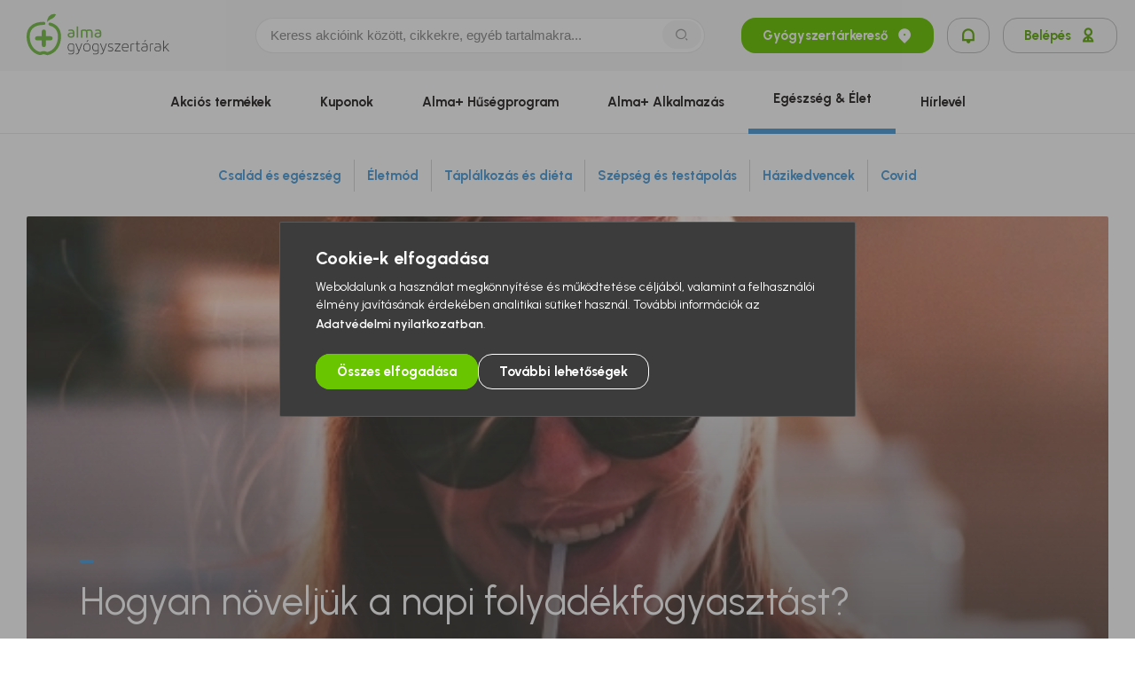

--- FILE ---
content_type: text/html; charset=UTF-8
request_url: https://almapatika.hu/magazin/csalad-es-egeszseg/egeszsegmegorzes/hogyan-noveljuk-a-napi-folyadekfogyasztast
body_size: 24745
content:
<!DOCTYPE html>
<html lang="hu">
<head>
    <link rel="icon" type="image/png" sizes="32x38" href="/favicon.png">
    <meta charset="UTF-8">
    <meta http-equiv="X-UA-Compatible" content="IE=edge">
    <meta name="viewport" content="width=device-width, initial-scale=1.0, maximum-scale=5.0" />
    <meta name="google-site-verification" content="ZXc1J9BYsestRk82Mzudt-MuGGYXE-5wLqOybQIZr1c" />
    <link rel="preconnect" href="https://fonts.googleapis.com">
    <link rel="preconnect" href="https://fonts.gstatic.com" crossorigin>
    <link href="https://fonts.googleapis.com/css2?family=Urbanist:ital,wght@0,100..900;1,100..900&display=swap" rel="stylesheet">


    
    <title>Hogyan növeljük a napi folyadékfogyasztást? - Almapatikák</title>

    <meta name="author" content="author.content">
<meta property="og:site_name" content="Alma Gyógyszertárak">
<meta property="og:title" content="Hogyan növeljük a napi folyadékfogyasztást? - Almapatikák">
<meta name="description" content="A nyári hónapokhoz közeledve egyre nagyobb hangsúly helyeződik a folyadékfogyasztásra. De mégis hogyan növelhetjük a napi bevitelünket? Mit érdemes inni? Cikkünkben ezekre a kérdésekre is keressük a választ.">
<meta property="og:description" content="A nyári hónapokhoz közeledve egyre nagyobb hangsúly helyeződik a folyadékfogyasztásra. De mégis hogyan növelhetjük a napi bevitelünket? Mit érdemes inni? Cikkünkben ezekre a kérdésekre is keressük a választ.">
<meta property="og:type" content="website">
<meta property="og:image" content="https://almapatika.hu/uploads/cover/cGVvcGxlLTI1NjA4NzJfMTI4MA__.jpg">
<meta name="csrf-param" content="_csrf_17bf7b6c5f3919d434c1139bc1913170">
<meta name="csrf-token" content="K0f7-vc5AzFQInSRNyCIrVoTh9SEh3-B1E2e-qFa9IJnf7KguA9rZyVQJN1vS-TnOHHG5vP1ON7lJMGwwjiQ7w==">

<link href="/assets/45834eab/78149447/css/bootstrap-grid.min.css" rel="stylesheet">
<link href="/assets/45834eab/78149447/css/bootstrap-utilities.min.css" rel="stylesheet">
<link href="/assets/45834eab/78149447/css/swiper.min.css" rel="stylesheet">
<link href="/assets/406219fc/78149447/css/jquery-ui.min.css" rel="preload" as="style" onload="this.onload=null;this.rel=&#039;stylesheet&#039;">
<link href="/assets/8c3d0a81/78149447/css/style.css" rel="stylesheet">
<link href="/assets/8c3d0a81/78149447/css/add-to-calendar.css" rel="stylesheet">
    
    <script>
        var baseUrl = 'https://almapatika.hu',
            appAsset = '/assets/8c3d0a81/78149447',
            controller = 'blog',
            action = 'blog-endpage',
            signedIn = false,
            isTouchscreen = false,
            isReferralEnabled = true;
    </script>
</head>

<body class="blog blog-endpage  macintosh desktop">



<header class="header">
    <div class="header__top">
        <a href="/patika-kereso" class="pharmacy-finder-mobile-button d-md-none ">Gyógyszertárkereső<i class="ri-map-pin-2-fill"></i></a>
        <div class="container navbar-container-mobile">
            <div class="row align-items-center justify-content-between">
                <div class="header__logo-container col-lg-2">
                    <a href="/" class="header__logo" title="Alma Gyágyszertárak">
                        <svg xmlns="http://www.w3.org/2000/svg" viewBox="0 0 161 46.38866" width="161" height="48" class="alma-logo">
    <defs>
        <style>.a{fill:#72be44;}.b{fill:#58595b;}</style>
    </defs>
    <path class="a"
          d="M46.33267,23.70551a2.3996,2.3996,0,0,1,1.1444-2.11106,5.62177,5.62177,0,0,1,3.1499-.761,12.42521,12.42521,0,0,1,1.65634.10577,2.22119,2.22119,0,0,0-.62762-1.64873,2.85282,2.85282,0,0,0-1.88517-.50117,7.93113,7.93113,0,0,0-2.52292.45493V17.82094a7.66689,7.66689,0,0,1,2.7583-.49251,4.118,4.118,0,0,1,2.943.98438A3.72929,3.72929,0,0,1,53.98735,21.148v2.6251a2.96779,2.96779,0,0,1-.05911.58729,3.5511,3.5511,0,0,1-.27655.74711,2.53543,2.53543,0,0,1-.596.78826,3.03079,3.03079,0,0,1-1.12814.586,6.25555,6.25555,0,0,1-3.50626-.00739A3.31068,3.31068,0,0,1,47.282,25.8801a2.54523,2.54523,0,0,1-.61305-.80494,2.892,2.892,0,0,1-.27993-.77181,3.18865,3.18865,0,0,1-.05636-.59784m1.669-.01774c0,1.0302.72979,1.54086,2.18958,1.54086h.02618q2.063,0,2.06588-1.47922V22.27674a10.7862,10.7862,0,0,0-1.58287-.114,4.54163,4.54163,0,0,0-.76568.0665,6.831,6.831,0,0,0-.86426.20773,1.68341,1.68341,0,0,0-.76547.4695,1.11544,1.11544,0,0,0-.30336.7813"/>
    <rect class="a" x="56.48471" y="14.00185" width="1.66668" height="12.58674"/>
    <path class="a"
          d="M61.23555,26.58851V18.22113A8.35379,8.35379,0,0,1,65.02109,17.31a4.0538,4.0538,0,0,1,2.43531.688,8.9721,8.9721,0,0,1,3.345-.688,3.81724,3.81724,0,0,1,2.69518.89846,3.27927,3.27927,0,0,1,.96454,2.51638v5.86367H72.79252V20.60916a1.97665,1.97665,0,0,0-.38147-1.26769,1.86159,1.86159,0,0,0-1.5016-.48006,6.43327,6.43327,0,0,0-2.44818.5094,3.75765,3.75765,0,0,1,.21469,1.30252v5.91518H67.00527V20.629a1.81562,1.81562,0,0,0-.42453-1.26874,2.30422,2.30422,0,0,0-1.6823-.46465,7.5084,7.5084,0,0,0-1.99643.27929v7.41361Z"/>
    <path class="a"
          d="M76.59007,23.70551a2.40042,2.40042,0,0,1,1.1423-2.11106,5.63609,5.63609,0,0,1,3.15349-.761,12.37327,12.37327,0,0,1,1.65486.10577,2.23221,2.23221,0,0,0-.62868-1.64873,2.84235,2.84235,0,0,0-1.88327-.50117,7.93643,7.93643,0,0,0-2.52419.45493V17.82094a7.66463,7.66463,0,0,1,2.75789-.49251,4.118,4.118,0,0,1,2.94238.98438A3.71736,3.71736,0,0,1,84.24307,21.148v2.6251a2.90587,2.90587,0,0,1-.05848.58729,3.32518,3.32518,0,0,1-.27549.74711,2.51388,2.51388,0,0,1-.59722.78826,3.02682,3.02682,0,0,1-1.12646.586,6.24372,6.24372,0,0,1-3.50287-.00739,3.30955,3.30955,0,0,1-1.14419-.59426,2.5496,2.5496,0,0,1-.61136-.80494,2.93348,2.93348,0,0,1-.28225-.77181,3.49506,3.49506,0,0,1-.05468-.59784m1.6669-.01774c0,1.0302.73211,1.54086,2.1919,1.54086h.02724q2.06586,0,2.06461-1.47922V22.27674a10.8413,10.8413,0,0,0-1.58583-.114,4.54119,4.54119,0,0,0-.76272.0665,6.96513,6.96513,0,0,0-.86512.20773,1.69425,1.69425,0,0,0-.76567.4695,1.12487,1.12487,0,0,0-.30441.7813"/>
    <path class="a"
          d="M27.42735,5.84811c2.913-1.331,5.099-2.99938,5.54722-5.5812a7.802,7.802,0,0,0-8.053,2.67724,12.02191,12.02191,0,0,0-1.93521,6.02727,13.07468,13.07468,0,0,1,4.441-3.12331"/>
    <path class="a"
          d="M19.41915,17.46677a2.32887,2.32887,0,0,0-2.33314,2.331V25.067H11.81555a2.331,2.331,0,1,0,0,4.66205H17.086V35.001a2.33177,2.33177,0,0,0,4.66353,0V29.729h5.26793a2.331,2.331,0,1,0,0-4.66205H21.74954V19.7978a2.32735,2.32735,0,0,0-2.33039-2.331"/>
    <path class="a"
          d="M26.89505,9.66328a1.7497,1.7497,0,0,0-.9086,3.37938c6.2065,1.67343,9.3488,5.8284,9.3488,12.35916,0,8.93441-4.80666,15.94923-11.97875,17.48186a5.98519,5.98519,0,0,1-.80178-.292,8.21214,8.21214,0,0,0-3.10241-.78827,8.91119,8.91119,0,0,0-3.39246.71522,5.36446,5.36446,0,0,1-.91662.29069c-6.965-1.66646-11.64141-8.657-11.64141-17.40754,0-10.86538,8.65363-13.14469,15.91566-13.14469a1.7488,1.7488,0,0,0,0-3.49759C7.07858,8.75954,0,14.82481,0,25.40182c0,10.41637,5.77205,18.781,14.36383,20.81669a4.878,4.878,0,0,0,2.93014-.4277,5.4808,5.4808,0,0,1,2.09163-.48934,4.98375,4.98375,0,0,1,1.82015.51446,5.67283,5.67283,0,0,0,2.17017.57273,3.15233,3.15233,0,0,0,.62191-.06418C32.8725,44.476,38.83559,36.069,38.83559,25.40182c0-8.0733-4.23963-13.66359-11.94054-15.73854"/>
    <path class="svg-path b"
          d="M50.155,33.101a4.43617,4.43617,0,0,1,1.88348.327,2.89857,2.89857,0,0,1,1.03737.77138,2.12352,2.12352,0,0,1,.44586.88981,3.68125,3.68125,0,0,1,.0912.68081v6.77184a4.045,4.045,0,0,1-.14588,1.06207,2.17825,2.17825,0,0,1-.56429.962,3.09455,3.09455,0,0,1-1.16551.69918,5.79291,5.79291,0,0,1-1.94808.27212,10.27168,10.27168,0,0,1-1.35635-.08149,8.66285,8.66285,0,0,1-1.0834-.209v-.85308q.43574.10862,1.02577.19949a8.55684,8.55684,0,0,0,1.29808.09078,5.59611,5.59611,0,0,0,1.5795-.182,2.28936,2.28936,0,0,0,.91683-.4828,1.49522,1.49522,0,0,0,.42643-.68272,2.775,2.775,0,0,0,.10914-.76483V41.46074a6.83239,6.83239,0,0,1-2.45093.4638,5.88476,5.88476,0,0,1-1.36184-.16361,3.073,3.073,0,0,1-1.26157-.63543,3.413,3.413,0,0,1-.935-1.316,5.64673,5.64673,0,0,1-.36332-2.206,5.9399,5.9399,0,0,1,.39139-2.35995,3.55385,3.55385,0,0,1,.97383-1.36184,3.07156,3.07156,0,0,1,1.24679-.62635A5.39172,5.39172,0,0,1,50.155,33.101m2.55015,2.64178a1.70635,1.70635,0,0,0-.1273-.64113,1.45255,1.45255,0,0,0-.42643-.56893,2.3706,2.3706,0,0,0-.78974-.41566,3.9063,3.9063,0,0,0-1.21639-.16256,4.30276,4.30276,0,0,0-.96244.11717,2.17436,2.17436,0,0,0-.94384.49694,2.75362,2.75362,0,0,0-.71713,1.10155,5.44461,5.44461,0,0,0-.28141,1.93309,5.04547,5.04547,0,0,0,.27233,1.82437,2.59174,2.59174,0,0,0,.699,1.04772,2.19859,2.19859,0,0,0,.962.47837,5.02858,5.02858,0,0,0,1.08044.11737,6.05656,6.05656,0,0,0,2.45093-.524Zm6.28144,5.14692q-.72609-1.924-1.4524-3.81257-.7261-1.88823-1.43426-3.81277h-.98015l3.43109,8.79148q-.19981.398-.381.86089a5.09492,5.09492,0,0,1-.42686.85181,2.445,2.445,0,0,1-.59.65274,1.36665,1.36665,0,0,1-.85329.26262,2.17276,2.17276,0,0,1-.381-.04011,1.64433,1.64433,0,0,1-.36332-.10513V45.374a3.413,3.413,0,0,0,.36332.10893,1.93811,1.93811,0,0,0,.47182.05446,2.57207,2.57207,0,0,0,.69918-.09985,2.11207,2.11207,0,0,0,.70784-.37239,3.2937,3.2937,0,0,0,.681-.74415,5.55172,5.55172,0,0,0,.59912-1.19823l3.68548-9.85841h-.96243Zm9.03217-7.7887a5.76108,5.76108,0,0,1,1.44629.19063,3.33059,3.33059,0,0,1,1.32827.69011,3.67241,3.67241,0,0,1,.97362,1.38865,5.84549,5.84549,0,0,1,.3821,2.28754,5.8419,5.8419,0,0,1-.3821,2.28754,3.7561,3.7561,0,0,1-.97362,1.39815,3.17478,3.17478,0,0,1-1.32827.68989,5.859,5.859,0,0,1-2.89278,0,3.17927,3.17927,0,0,1-1.32849-.68989,3.76045,3.76045,0,0,1-.9732-1.39815,5.8419,5.8419,0,0,1-.3821-2.28754,5.84549,5.84549,0,0,1,.3821-2.28754,3.67657,3.67657,0,0,1,.9732-1.38865,3.33552,3.33552,0,0,1,1.32849-.69011,5.76249,5.76249,0,0,1,1.44649-.19063m0,8.26077a4.3529,4.3529,0,0,0,1.32173-.18957,2.38033,2.38033,0,0,0,1.01373-.623,2.97046,2.97046,0,0,0,.65147-1.14757,6.56375,6.56375,0,0,0,0-3.487,2.9679,2.9679,0,0,0-.65147-1.14736,2.37829,2.37829,0,0,0-1.01373-.623,4.346,4.346,0,0,0-1.32173-.18979,4.258,4.258,0,0,0-1.31265.18979,2.45283,2.45283,0,0,0-1.01373.623,2.90673,2.90673,0,0,0-.66076,1.14736,6.575,6.575,0,0,0,0,3.487,2.9092,2.9092,0,0,0,.66076,1.14757,2.455,2.455,0,0,0,1.01373.623,4.26479,4.26479,0,0,0,1.31265.18957m1.83768-12.1278-1.74669,2.48746h-.69159l1.41926-2.48746Zm7.98491,3.867a4.43787,4.43787,0,0,1,1.88369.327,2.90039,2.90039,0,0,1,1.03738.77138,2.12859,2.12859,0,0,1,.44585.88981,3.69456,3.69456,0,0,1,.091.68081v6.77184a4.03625,4.03625,0,0,1-.14588,1.06207,2.17832,2.17832,0,0,1-.56428.962,3.093,3.093,0,0,1-1.16552.69918,5.79206,5.79206,0,0,1-1.94808.27212,10.27179,10.27179,0,0,1-1.35635-.08149,8.66285,8.66285,0,0,1-1.0834-.209v-.85308q.43574.10862,1.02577.19949a8.55684,8.55684,0,0,0,1.29808.09078,5.59408,5.59408,0,0,0,1.5795-.182,2.28936,2.28936,0,0,0,.91683-.4828,1.49576,1.49576,0,0,0,.42664-.68272,2.78263,2.78263,0,0,0,.10894-.76483V41.46074a6.83248,6.83248,0,0,1-2.45094.4638,5.88476,5.88476,0,0,1-1.36184-.16361,3.073,3.073,0,0,1-1.26157-.63543,3.413,3.413,0,0,1-.935-1.316,5.64673,5.64673,0,0,1-.36332-2.206,5.9399,5.9399,0,0,1,.39139-2.35995,3.55385,3.55385,0,0,1,.97383-1.36184,3.07156,3.07156,0,0,1,1.24679-.62635,5.39172,5.39172,0,0,1,1.21048-.15432m2.55016,2.64178a1.70627,1.70627,0,0,0-.12709-.64113,1.45531,1.45531,0,0,0-.42665-.56893A2.36852,2.36852,0,0,0,79.048,34.117a3.90534,3.90534,0,0,0-1.21639-.16256,4.30261,4.30261,0,0,0-.96243.11717,2.17439,2.17439,0,0,0-.94385.49694,2.75362,2.75362,0,0,0-.71713,1.10155,5.44464,5.44464,0,0,0-.2814,1.93309,5.04549,5.04549,0,0,0,.27232,1.82437,2.59166,2.59166,0,0,0,.699,1.04772,2.19851,2.19851,0,0,0,.962.47837,5.02865,5.02865,0,0,0,1.08044.11737,6.05664,6.05664,0,0,0,2.45094-.524Zm6.28165,5.14692q-.72673-1.924-1.45241-3.81257-.72642-1.88823-1.43425-3.81277h-.98037l3.43109,8.79148q-.20011.398-.381.86089a5.09492,5.09492,0,0,1-.42686.85181,2.44485,2.44485,0,0,1-.59.65274,1.36665,1.36665,0,0,1-.85329.26262,2.173,2.173,0,0,1-.381-.04011,1.6387,1.6387,0,0,1-.3631-.10513V45.374a3.39238,3.39238,0,0,0,.3631.10893,1.93991,1.93991,0,0,0,.472.05446,2.57162,2.57162,0,0,0,.699-.09985,2.11283,2.11283,0,0,0,.70805-.37239,3.29806,3.29806,0,0,0,.68082-.74415,5.56133,5.56133,0,0,0,.59911-1.19823l3.68527-9.85841h-.962Zm6.10019-5.35225a1.45768,1.45768,0,0,1,.17226-.73675,1.40037,1.40037,0,0,1,.47224-.49146,2.04308,2.04308,0,0,1,.69876-.273,4.15663,4.15663,0,0,1,.83492-.08169,4.38523,4.38523,0,0,1,1.28944.17817,6.77607,6.77607,0,0,1,.9981.38464v-.88982a8.54929,8.54929,0,0,0-1.07072-.36331,4.96834,4.96834,0,0,0-1.30738-.16318,4.01164,4.01164,0,0,0-1.37071.20857,2.75339,2.75339,0,0,0-.935.54465,1.98687,1.98687,0,0,0-.52649.78109,2.63611,2.63611,0,0,0-.1634.91641,1.77939,1.77939,0,0,0,.37239,1.20773,2.70182,2.70182,0,0,0,.9257.68082,6.47007,6.47007,0,0,0,1.198.40807,10.09193,10.09193,0,0,1,1.19823.36331,2.71669,2.71669,0,0,1,.92612.5628,1.32535,1.32535,0,0,1,.37239,1.00761,1.25754,1.25754,0,0,1-.65357,1.16193,3.28407,3.28407,0,0,1-1.67027.38146,5.34029,5.34029,0,0,1-1.44354-.19083,6.74891,6.74891,0,0,1-1.27994-.49948v.94427a7.31916,7.31916,0,0,0,1.20732.445,5.7783,5.7783,0,0,0,1.55247.19042,3.60963,3.60963,0,0,0,2.39625-.6825,2.45269,2.45269,0,0,0,.42686-3.11085,2.71376,2.71376,0,0,0-.92612-.79165,5.44519,5.44519,0,0,0-1.19824-.45514q-.6444-.1634-1.19823-.34558a3.02135,3.02135,0,0,1-.9259-.47288.97971.97971,0,0,1-.372-.81888m13.14418,5.73327h-5.39185l5.31922-7.22551v-.78088h-6.2635v.81719h5.156q-1.34391,1.8154-2.65972,3.59471-1.31634,1.7793-2.64136,3.59449v.799h6.48116Zm5.3824-8.15152a3.73766,3.73766,0,0,1,1.585.29977,3.23941,3.23941,0,0,1,1.05954.7623,3.65735,3.65735,0,0,1,.65232,1.0169,5.8916,5.8916,0,0,1,.34388,1.06207,5.64127,5.64127,0,0,1,.12709.90754c.01183.26621.01795.44818.01795.54465q0,.30906-.00908.38126c-.00613.04877-.00887.079-.00887.09077H108.2957a2.13473,2.13473,0,0,0,.16382.78511,2.49538,2.49538,0,0,0,1.03653,1.83514,3.86264,3.86264,0,0,0,2.12836.53895,7.58428,7.58428,0,0,0,1.573-.15918,4.34193,4.34193,0,0,0,1.30082-.47667v.92612a5.4772,5.4772,0,0,1-1.39688.42685,8.96763,8.96763,0,0,1-1.54127.13595,5.98,5.98,0,0,1-1.48766-.19041,3.44408,3.44408,0,0,1-1.342-.68082,3.51843,3.51843,0,0,1-.97067-1.33461,5.3712,5.3712,0,0,1-.37175-2.15158q0-.34422.04517-.83493a5.88745,5.88745,0,0,1,.19021-1.01668,5.0215,5.0215,0,0,1,.4163-1.03484,3.54655,3.54655,0,0,1,.70636-.91662,3.39325,3.39325,0,0,1,1.06017-.66266,3.9555,3.9555,0,0,1,1.49378-.25438m-.054.8535a2.59735,2.59735,0,0,0-2.15814.89846,4.24544,4.24544,0,0,0-.79207,2.51469h5.88224c0-.10935-.02111-.3479-.064-.71733a3.6973,3.6973,0,0,0-.346-1.15285,3.02881,3.02881,0,0,0-.874-1.07136,2.5798,2.5798,0,0,0-1.64808-.47161m8.38773.21811a10.75424,10.75424,0,0,1,1.87883-.21807v-.8535a9.6221,9.6221,0,0,0-1.42539.09965q-.66213.10038-1.20709.23643a9.51315,9.51315,0,0,0-.94217.28119q-.39771.14535-.58265.21808v8.1151h.90754V34.5182q.52629-.14535,1.37093-.32743m7.01678,7.15287a2.54322,2.54322,0,0,1-.581-.06354,1.21029,1.21029,0,0,1-.4811-.22631,1.077,1.077,0,0,1-.327-.44374,1.91541,1.91541,0,0,1-.118-.73338V34.06346h2.54192v-.799h-2.54192V30.77718h-.90755v2.48724h-1.41609v.799h1.41609v5.86387a2.601,2.601,0,0,0,.26326,1.27994,1.78222,1.78222,0,0,0,.63522.681,1.94558,1.94558,0,0,0,.76251.263,5.79523,5.79523,0,0,0,.64471.04539,4.19,4.19,0,0,0,.62636-.04539,4.53846,4.53846,0,0,0,.55372-.1178V41.18a2.936,2.936,0,0,1-.49926.12287,3.73935,3.73935,0,0,1-.57188.04074m6.08212-8.22452a3.27067,3.27067,0,0,1,3.75788,3.68569v2.68674a2.31582,2.31582,0,0,1-.40047,1.43446,2.82591,2.82591,0,0,1-.96432.81677,3.59291,3.59291,0,0,1-1.17438.37239,7.99433,7.99433,0,0,1-1.0283.08148,7.62918,7.62918,0,0,1-1.0646-.091,3.96208,3.96208,0,0,1-1.21048-.38231,2.78369,2.78369,0,0,1-.992-.8383,2.34084,2.34084,0,0,1-.40912-1.43848,2.43987,2.43987,0,0,1,.254-1.16572,2.52966,2.52966,0,0,1,.65358-.79228,3.21406,3.21406,0,0,1,.88982-.50095,6.04454,6.04454,0,0,1,.96179-.27338,6.118,6.118,0,0,1,.86257-.10936q.39045-.018.59-.01815a10.22924,10.22924,0,0,1,1.38865.07262q.49906.07283.71756.10914a2.793,2.793,0,0,0-.69687-2.07474,3.03778,3.03778,0,0,0-2.19845-.68483,6.76631,6.76631,0,0,0-1.52882.15432q-.66056.15453-.96813.24488V33.5369a9.22748,9.22748,0,0,1,1.14377-.29069,7.43061,7.43061,0,0,1,1.41631-.12709m2.85034,4.4843q-.18144-.03578-.7509-.09964a13.81158,13.81158,0,0,0-1.47479-.06354,8.57447,8.57447,0,0,0-.96813.06354,3.63588,3.63588,0,0,0-1.0494.28119,2.32883,2.32883,0,0,0-.84146.61728,1.55723,1.55723,0,0,0-.3439,1.053,1.61356,1.61356,0,0,0,.28035.98058,1.92446,1.92446,0,0,0,.69686.58983,2.95978,2.95978,0,0,0,.89551.28162,6.01409,6.01409,0,0,0,.8955.07262,5.7327,5.7327,0,0,0,.86871-.07262,2.90708,2.90708,0,0,0,.86891-.27254,1.769,1.769,0,0,0,.66012-.57188,1.65,1.65,0,0,0,.26262-.9713Zm-.80325-8.36949-1.74733,2.50561h-.69158l1.41969-2.50561Zm6.38594,4.95684a10.75447,10.75447,0,0,1,1.87883-.21807v-.8535a9.61625,9.61625,0,0,0-1.425.09965q-.66277.10038-1.20711.23643a9.52444,9.52444,0,0,0-.94257.28119q-.39711.14535-.58266.21808v8.1151h.908V34.5182q.52629-.14535,1.3705-.32743m6.5088-1.07154a3.27043,3.27043,0,0,1,3.75788,3.68569v2.68652a2.31548,2.31548,0,0,1-.40046,1.43447,2.82416,2.82416,0,0,1-.96433.81676,3.59086,3.59086,0,0,1-1.17438.37239,7.95452,7.95452,0,0,1-1.0283.0817,7.63361,7.63361,0,0,1-1.0646-.0912,3.96136,3.96136,0,0,1-1.21048-.3821,2.78742,2.78742,0,0,1-.992-.8383,2.34144,2.34144,0,0,1-.40912-1.43868,2.44143,2.44143,0,0,1,.254-1.16551,2.53276,2.53276,0,0,1,.65358-.7925,3.21432,3.21432,0,0,1,.88982-.50095,6.19553,6.19553,0,0,1,1.82457-.38252q.39013-.018.58983-.01816a10.27611,10.27611,0,0,1,1.38887.07241q.499.07315.71733.10936a2.79187,2.79187,0,0,0-.69685-2.07475,3.03788,3.03788,0,0,0-2.19846-.68483,6.7798,6.7798,0,0,0-1.52882.15411q-.66055.15453-.96813.24488v-.87123a9.31465,9.31465,0,0,1,1.14376-.29069,7.4508,7.4508,0,0,1,1.41632-.12687m2.85035,4.4843q-.18114-.03579-.75091-.09986a13.814,13.814,0,0,0-1.47479-.06333,8.57224,8.57224,0,0,0-.96812.06333,3.65146,3.65146,0,0,0-1.04941.2812,2.33139,2.33139,0,0,0-.84147.61727,1.55762,1.55762,0,0,0-.34389,1.053,1.61455,1.61455,0,0,0,.28035.98059,1.92682,1.92682,0,0,0,.69685.59,2.97545,2.97545,0,0,0,.89551.28161,6.04128,6.04128,0,0,0,.89551.07262,5.76345,5.76345,0,0,0,.86892-.07262,2.914,2.914,0,0,0,.8687-.27253,1.76765,1.76765,0,0,0,.66013-.57189,1.65073,1.65073,0,0,0,.26262-.97151Zm6.22719-.34512,3.7579-3.99412h-1.2164l-4.39353,4.70238V29.8693h-.90753V42.06971h.90753V39.23752l1.25291-1.34326,3.649,4.17545H161Z"/>
</svg>
                    </a>
                </div>

                <div class="searchbar-wrapper col-11 col-lg-5 mr-0 mr-md-5 mr-xl-0 pr-4 pr-md-5 pr-xl-0">
                    <div class="searchbar">
                        <form autocomplete="off" action="/kereses">
                            <div class="searchbar__inner search-input-wrapper d-flex align-items-center">
                                <input value="" name="q" id="mainSearch" class="searchbar__input" type="text" placeholder="Keress akcióink között, cikkekre, egyéb tartalmakra...">
                                <button class="searchbar__button d-lg-block d-none" type="submit" title="Keresés">
                                    <i class="ri ri-search-2-line"></i>
                                </button>
                                <button class="searchbar__button d-lg-none d-block" type="button" title="Keresés">
                                    <i class="ri ri-search-2-line"></i>
                                </button>
                            </div>
                        </form>
                    </div>
                    <button data-action="open-login-modal" class="button d-lg-none d-flex button-secondary w-auto px-4" title="Értesítések">
                        <i class="m-0 ri-notification-line"></i>
                                            </button>
                </div>
                <div class="header__button-container col-1 col-lg-3 offset-lg-1 offset-xl-0 col-xl-4 pr-xl-0">
                    <a title="Gyógyszertárkereső" href="/patika-kereso" class="button d-none d-md-flex button-primary search_button mr-4">
                        Gyógyszertárkereső
                        <i class="ri-map-pin-2-fill"></i>
                    </a>
                    <button title="Értesítések" data-action="open-login-modal" class="button d-md-flex button-secondary mr-4 px-4">
                        <i class="m-0 ri-notification-line"></i>
                                            </button>
                                            <button data-action="open-login-modal" class="button d-md-flex button-secondary" title="Belépés">
                            Belépés
                            <i class="ri-user-2-line"></i>
                        </button>
                                        <button class="dark-mode-button d-none">
                        <img loading="lazy" class="dark-mode-button__element dark-mode-button__element--moon" src="/assets/8c3d0a81/78149447/images/moon_dark-mode_btn.svg" alt="dark-mood-button">
                        <img loading="lazy" class="dark-mode-button__element dark-mode-button__element--sun" src="/assets/8c3d0a81/78149447/images/sun_dark-mode_btn.svg" alt="dark-mood-button">
                    </button>
                </div>
                <div class="d-lg-none position-relative">
                    <button id="dropdown_ham-button_navbar" title="Hamburger menü">
                        <span class="bar1"></span>
                        <span class="bar2"></span>
                        <span class="bar3"></span>
                    </button>
                </div>
            </div>
        </div>
    </div>
    <nav class="header__navigation" id="navigation">
        <div class="container subheader-container">
                        <nav class="main-nav">
                <ul>
                    <li>
                        <a href="/patika-kereso" class="button button-primary d-lg-none search-button--mobile mt-0 mb-0">
                            Gyógyszertárkereső
                            <i class="ri-map-pin-2-fill"></i>
                        </a>
                    </li>
                    <li class="d-lg-none pt-0">
                                                    <button data-action="open-login-modal" class="button d-md-flex button-secondary">
                                Belépés
                                <i class="ri-user-2-line"></i>
                            </button>
                                            </li>
                    <li class="list-inline-item lvl-1">
                        <a class="main-nav__link main-nav__link--orange" href="/akcios-termekek">Akciós
                            termékek</a>
                    </li>
                    <li class="list-inline-item lvl-1">
                        <a class="main-nav__link main-nav__link--green" href="/kuponok">Kuponok</a>
                    </li>
                                        <li class="list-inline-item lvl-1">
                        <a class="main-nav__link main-nav__link--green" href="/huseg">Alma+
                            Hűségprogram</a>
                    </li>
                    <li class="list-inline-item lvl-1">
                        <a class="main-nav__link main-nav__link--green" href="/app">Alma+ Alkalmazás</a>
                    </li>
                                        <li class="list-inline-item lvl-1">
                        <a class="main-nav__link main-nav__link--blue active" href="/magazin">Egészség &
                            Élet</a>
                    </li>
                    <!-- <li class="list-inline-item lvl-1">
                        <a class="main-nav__link main-nav__link--purple" href="/betegseglexikon">Betegséglexikon</a>
                    </li> -->
                    <li class="list-inline-item lvl-1 d-none">
                        <a class="main-nav__link main-nav__link--green" href="/egeszseg-coach">Egészségprogramok</a>
                    </li>
                                            <li class="list-inline-item lvl-1">
                            <a class="main-nav__link main-nav__link--green" href="/hirlevel">Hírlevél</a>
                        </li>
                                                        </ul>
                <p class="nav-mobile-disclaimer">Alma Gyógyszertárak 2026 <br> © Minden Jog Fenntartva. Design by MelkwegDigital</p>
            </nav>
        </div>
    </nav>
</header>
<div class="base-modal-wrapper log-in-alert-modal-wrapper">
    <div class="base-modal">
        <span class="base-modal__title">Lorem ipsum dolor sit amet.</span>
        <span class="base-modal__subtitle">Lorem ipsum dolor sit amet, consectetur adipisicing elit. Asperiores harum iure, iusto quam rem vel?</span>
        <button class="base-modal__close-btn login-modal__close-btn" data-action="close-modal">
            <i class="ri-close-line"></i>
        </button>
    </div>
    <div class="base-modal-overlay" data-action="close-modal"></div>
</div>

<div class="base-modal-wrapper app-qr-code-modal-wrapper">
    <div class="base-modal">
        <span class="base-modal__title">Alma+ alkalmazás</span>
        <span class="base-modal__subtitle">Töltsd le te is és próbáld ki<br>azonnali kedvezményeinket!</span>
        <div class="base-modal__image-wrapper mb-4 mt-4 mt-lg-5">
            <img src="/assets/8c3d0a81/78149447/images/loyalty-page/loyalty-app-qr-code--rounded-corners.png" alt="App qr code">
        </div>
        <div class="base-modal__application-badges">
            <a href="https://play.google.com/store/apps/details?id=hu.almapatika.alma_patikak" target="_blank" data-action-track="google-play">
                <img class="loyalty-hero__application-badge"
                     src="/assets/8c3d0a81/78149447/images/badges/googla-play.png" alt="Google play">
            </a>
            <a target="_blank" href="https://apps.apple.com/us/app/alma/id6449091902">
                <img class="loyalty-hero__application-badge"
                     src="/assets/8c3d0a81/78149447/images/badges/app-store.png" alt="App store" data-action-track="app-store">
            </a>
        </div>
        <button class="base-modal__close-btn login-modal__close-btn" data-action="close-modal">
            <i class="ri-close-line"></i>
        </button>
    </div>
    <div class="base-modal-overlay" data-action="close-modal"></div>
</div>

<main>
    
<section class="blog-endpage-section">
    <div class="container">
        <ul class="breadcrumb d-md-none">
            <li><a class="breadcrumb-item" href="/">Főoldal</a></li>
            <li><a class="breadcrumb-item" href="/magazin">Egészség & Élet</a></li>
        </ul>
        <div class="row">
            <div class="col-lg-10 offset-lg-1">
                <div class="blog-categories-nav">
                                                <a class="blog-categories-nav__item"
                               href="/magazin/csalad-es-egeszseg">Család és egészség</a>
                                                    <a class="blog-categories-nav__item"
                               href="/magazin/eletmod">Életmód</a>
                                                    <a class="blog-categories-nav__item"
                               href="/magazin/taplalkozas-es-dieta">Táplálkozás és diéta</a>
                                                    <a class="blog-categories-nav__item"
                               href="/magazin/szepseg-es-testapolas">Szépség és testápolás</a>
                                                    <a class="blog-categories-nav__item"
                               href="/magazin/hazikedvencek">Házikedvencek</a>
                                                    <a class="blog-categories-nav__item"
                               href="/magazin/covid">Covid</a>
                                        </div>
            </div>
            <div
                class="col-12">
                <div
                    class="blog-endpage-head">
                                        
<a href="" class="blog-article-card">
    <img loading="lazy" class="article-bg-img " src="/uploads/cover/cGVvcGxlLTI1NjA4NzJfMTI4MA___w550_h453_ojpg.webp" alt=" Hogyan növeljük a napi folyadékfogyasztást?">
    <div class="blog-article-top-items">
        <div class="blog-article-dark-overlay"></div>
        <div class="blog-article-text-wrapper">
            <div class="article-card-text ">
                <div class="article-card-headline">
                    <div class="article-title-wrapper">
                        <div class="article-label">
                                                    </div>
                        <h3 class="article-title">
                            Hogyan növeljük a napi folyadékfogyasztást?                        </h3>
                    </div>
                </div>
                <p class="article-details">
                     5 perc olvasás - 2018. június 19.                </p>
                                    <div class="hashtag-list-wrapper">
                        <ul class="hashtag-list">
                            <object class="hashtag-list-object" data="" type="">
                                                                    <a href="/magazin/csalad-es-egeszseg/tema/folyadekhiany">
                                        <li class="hashtag-list-item">
                                            <button># folyadékhiány </button>
                                        </li>
                                    </a>
                                                                    <a href="/magazin/csalad-es-egeszseg/tema/folyadekpotlas">
                                        <li class="hashtag-list-item">
                                            <button># folyadékpótlás </button>
                                        </li>
                                    </a>
                                                                    <a href="/magazin/csalad-es-egeszseg/tema/hidratacio">
                                        <li class="hashtag-list-item">
                                            <button># hidratáció </button>
                                        </li>
                                    </a>
                                                                    <a href="/magazin/csalad-es-egeszseg/tema/hidratalas">
                                        <li class="hashtag-list-item">
                                            <button># hidratálás </button>
                                        </li>
                                    </a>
                                                                    <a href="/magazin/csalad-es-egeszseg/tema/ivas">
                                        <li class="hashtag-list-item">
                                            <button># ivás </button>
                                        </li>
                                    </a>
                                                                    <a href="/magazin/csalad-es-egeszseg/tema/csapviz">
                                        <li class="hashtag-list-item">
                                            <button># csapvíz </button>
                                        </li>
                                    </a>
                                                            </object>
                        </ul>
                    </div>
                            </div>
        </div>
    </div>
    </a>

                </div>
            </div>
            <div class="col-lg-8">
                <div class="article-highlighted-text-wrapper article-highlighted-text">
                    <p>A nyári hónapokhoz közeledve egyre nagyobb hangsúly helyeződik a folyadékfogyasztásra. De mégis hogyan növelhetjük a napi bevitelünket? Mit érdemes inni? Cikkünkben ezekre a kérdésekre is keressük a választ.</p>                </div>
                                <div class="text-wrapper text-wrapper--blue">
                    <p>A nyári hónapokhoz közeledve egyre nagyobb hangsúly helyeződik a folyadékfogyasztásra. A külső hőmérséklet emelkedésével egyidejűleg többet kívánunk inni, ám nem csak ekkor érdemes többször az ásványvizes palack után nyúlni. A felnőtt emberi szervezet víztartalma körülbelül a testsúly hatvan százaléka. Egyes szerveink víztartalma eltérő lehet, így például a csontok 50 százalékát teszi ki a víz, a zsírszövet 20 százalékát, és a legmagasabb az agy víztartalma, annak ugyanis 90 százaléka folyadék. Az évek múlásával egyre csökken a szervezet víztartalma, így az idősek teste már csak átlagosan 50 százalék vizet tartalmaz. Korosztálytól függetlenül nagyon fontos azonban, hogy biztosítsuk a szervezet számára a megfelelő mennyiségű folyadékot.</p>
<h4><strong>20 testsúlykilogrammonként 1 liter</strong></h4>
<p>Számos tanács két és fél liter folyadékot javasol, pedig érdemes inkább a <strong>testsúly függvényében</strong> meghatározni a vízszükségletet. Ami egy 60 kilós ember számára elegendőnek bizonyul, az korántsem biztos, hogy egy 80 kilós igényeit is kielégíti. A külső hőmérséklet vagy a fizikai aktivitás tovább növelik a vízigényt, ezért magától értetődik, hogy nyáron, vagy edzés során sokkal több vizet vesztünk, mint egyébként. Ha <strong>húsz testsúlykilogrammonként</strong> egy liter folyadékot fogyasztunk, azzal már sokat tehetünk a jobb közérzet és az energikusság érdekében. <img src="/images/Hogyan_noveld_a_napi_folyadekfogyasztas_mennyiseget_16_9.png" alt="Hogyan noveld a napi folyadekfogyasztas mennyiseget 16 9" width="450" height="auto" longdesc="folyadék, folyadékfogyasztás" /></p>
<h4><strong>A folyadékhiány megbetegít</strong></h4>
<p>Elég csak egy átmulatott éjszaka másnapjára gondolni, és máris tudhatjuk, hogy milyen kínzó lehet a szervezet számára a kiszáradt állapot. Ha alaposan felöntöttünk a garatra, akkor bizony komoly dehidratált állapotba kerülhet a szervezet. <strong>A kiszáradt torok, a fejfájás és a szédülés</strong> ennek biztos jelei. Nem véletlen tehát, hogy a szakemberek óva intenek az alkoholfogyasztástól, ugyanis rosszullétet, és akár a szív-és érrendszer működésének összeomlását is okozhatja. Ugyan néha egy-egy pohár vörösbor vagy egy üveg sör nem árthat meg, de ennél több esetén számolnunk kell annak hátulütőivel. A tartós dehidratált állapot hónapok, évek alatt hajlamossá tehet a kövesedésre, így akik nem isznak elegendő vizet, azoknál gyakrabban előfordulhat például a vesekő. Az általános erőnlétre is hatással van a kevés vízfogyasztás. Az energiahiány és a fejfájás is gyakran visszavezethetőek a kiszáradásra, így néha a fájdalomcsillapító helyett két pohár víz is elegendőnek bizonyulhat. Nem elég akkor a pohár után nyúlni, ha már érezzük a kellemetlen tüneteket. Megelőzés és a jó közérzet apropóján fontos, hogy odafigyeljünk arra, mennyit iszunk egy nap.</p>
<h4><strong>Nem mindegy, mi kerül a pohárba!</strong></h4>
<p>Nem lehet elégszer hangsúlyozni, hogy a <strong>tiszta víz</strong> a legjobb választás a folyadékbevitelre. Sokan hangsúlyozzák, hogy a csapvíz alkalmatlan a fogyasztásra. Bár ez nem igaz, azoknak is van megoldás, akik tisztítani szeretnék, amely egyúttal megfizethető is. A <strong>vízszűrő kancsók</strong> néhány ezer forintért elérhetőek, de ha többet is rá tudunk szánni, akkor érdemes a csapra szerelhető készülékek valamelyike mellett letenni a voksot.</p>
<p>Természetesen a vízen túl egy sor lehetőség adódik, így a gyógyteákkal biztosan nem lőhetünk mellé. Az ásványi anyagokban és vitaminokban gazdag gyümölcsökből, zöldségekből, kitűnő<strong> turmixokat</strong> készíthetünk, melyek akár egy-egy étkezést is kiválthatnak. A koffeintartalmú italokkal, a kávéval és a manapság nagy népszerűségnek örvendő energiaitalokkal azonban érdemes nagyon óvatosnak lenni. Sajnos nem csak kiszáríthatják a szervezetet, de a túl sok koffeinfogyasztás hosszabb távon szív-és érrendszeri problémákat is okozhat.</p>
<h4><strong>Szálas teáktól a zöldturmixokig</strong></h4>
<p>A teázás nem pusztán egy szertartás, hanem a testet-lelket melengető élmény szerepe a folyadékbevitel apropóján sem elhanyagolható. A szálas teák fogyasztásával egészségünk védelme érdekében is tehetünk, de remek szárított gyümölcsteák közül is válogathatunk manapság. Fontos tudni azonban, hogy a teák nagymennyiségben szintén száríthatnak, ezért napi fél-egy liternél ne igyunk többet belőlük.</p>
<p>Ha van a hűtőben friss zöldség, gyümölcs, akkor már remek tápláló italt készíthetünk, így nincs szükség az üzletek polcain sorakozó, cukrozott, szénsavas, nem utolsó sorban rengeteg rejtett kalóriát tartalmazó italok megvásárlására. Mindössze egy turmixgépre vagy botmixerre van szükség, és az alapanyagok vízzel keverése, majd turmixolása után kitűnő frissítő italt kaphatunk, mely ráadásul nagyon egészséges is. Ha mindig tartunk magunk mellett <strong>egy üveg vizet</strong>, úgy biztosak lehetünk abban, hogy nem felejtünkz el inni, és az üveg utántöltésével azt is figyelemmel követhetjük, hogy sikerült-e a testsúlyunknak megfelelő mennyiséget elfogyasztani a nap folyamán.</p>                                    </div>
                <div class="article-facebook-share-box">
                    <img loading="lazy" src="/assets/8c3d0a81/78149447/images/s_icon.svg" alt="facebook-share">
                    <object class="facebook-share-desc">Hasznosnak találta amit olvasott?<br> Tetszett a cikk? Ossza
                        meg barátaival!
                    </object>
                    <a class="s-btn button button-primary button-primary--white">
                        Megosztás
                        <i class="ri-share-box-line"></i>
                    </a>
                </div>
                <hr class="block-divider">
                            </div>
                            <div class="col-lg-3 offset-lg-1">
                    <div class="sidebar-wrapper">
                                                    <div class="related-disease-wrapper mt-5">
                                <h3 class="related-disease-sidebar-title">Kapcsolódó betegségek</h3>
                                <ul class="related-disease-list">
                                                                            <li class="relared-disease-list-item"><a
                                                href="/betegseglexikon/ideggyogyaszati-problemak/tenzios-fejfajas">Tenziós fejfájás</a>
                                        </li>
                                                                    </ul>
                            </div>
                                                                    </div>
                </div>
                    </div>
        <div class="col-12">
            <div class="related-articles">
                <div class="block-nav">
                    <h4 class="block-nav-title">Érdekes lehet még...</h4>
                    <a class="block-nav-button block-nav-button--blue" href="/magazin">Tovább az
                        <span> &nbsp; Egészség &amp; Élet magazinra</span><i class="ri-arrow-right-line"></i></a>
                </div>
                                    <div class="row">
                                                    <div
                                class="col-lg-6 col-md-12 col-12 blog-article-card-wrapper ">
                                
<div class="blog-article-card blog-article-card--transparent">

        <div class="blog-article-top-items">
        <div class="blog-article-text-wrapper ">
            <div class="article-card-text article-card-text--top">
                <div class="article-card">
                    <div class="article-card-wrapper">
                        <a class="blog-article-card__inner-link" href="/magazin/szepseg-es-testapolas/borapolas/az-ude-arcbor-5-titka-igy-tuntessuk-el-a-faradtsag-nyomait"></a>
                                                <div class="article-card-headline">
                            <h2 class="article-title">
                                Az üde arcbőr 5 titka – Így tüntessük el a fáradtság nyomait                            </h2>
                        </div>
                        <p class="article-desc article-desc--black">
                            Ha huzamosabb ideig kevesebbet alszunk annál, mint amennyire a szervezetünknek szüksége lenne, az...                        </p>
                        <p class="article-details article-details--black mt-4">
                            7 perc olvasás - 2024-02-01                        </p>
                    </div>

                    
                                            <button class="block-nav-button block-nav-button--blue mt-4" >Olvass tovább<i
                                class="ri-arrow-right-line"></i></button>
                                    </div>

            </div>
        </div>
    </div>
</div>


                            </div>
                                                        <div
                                class="col-lg-3 col-md-12 col-12 blog-article-card-wrapper ">
                                
<a href="/magazin/szepseg-es-testapolas/borapolas/borapolasi-korszakok" class="blog-article-card">
    <img loading="lazy" class="article-bg-img " src="/uploads/cover/MmJhYzQxNjMtN2E1NC00MWUyLTkzZjctNGE2MmIxOTQ0NTEw_w550_h453_ojpeg.webp" alt=" Bőrápolási korszakok">
    <div class="blog-article-top-items">
        <div class="blog-article-dark-overlay"></div>
        <div class="blog-article-text-wrapper">
            <div class="article-card-text ">
                <div class="article-card-headline">
                    <div class="article-title-wrapper">
                        <div class="article-label">
                                                    </div>
                        <h3 class="article-title">
                            Bőrápolási korszakok                        </h3>
                    </div>
                </div>
                <p class="article-details">
                     9 perc olvasás - 2023-02-06                </p>
                            </div>
        </div>
    </div>
    </a>

                            </div>
                                                        <div
                                class="col-lg-3 col-md-12 col-12 blog-article-card-wrapper ">
                                
<a href="/magazin/szepseg-es-testapolas/borapolas/hidratalas-felsofokon" class="blog-article-card">
    <img loading="lazy" class="article-bg-img " src="/uploads/cover/Z2V0dHlpbWFnZXMtMTE5OTUyMDU2My0yMDQ4eDIwNDg__w550_h453_ojpg.webp" alt=" Hidratálás felsőfokon">
    <div class="blog-article-top-items">
        <div class="blog-article-dark-overlay"></div>
        <div class="blog-article-text-wrapper">
            <div class="article-card-text ">
                <div class="article-card-headline">
                    <div class="article-title-wrapper">
                        <div class="article-label">
                                                    </div>
                        <h3 class="article-title">
                            Hidratálás felsőfokon                        </h3>
                    </div>
                </div>
                <p class="article-details">
                     2 perc olvasás - 2021-09-23                </p>
                            </div>
        </div>
    </div>
    </a>

                            </div>
                                                </div>
                            </div>
        </div>
    </div>
    </div>
    </section>
</main>

<footer class="footer">
    <div class="container">
        <div class="row align-items-center">
            <div class="col-md-6 col-12 pt-md-0 pt-5">
                <div class="row footer-list-wrapper mb-4">
                    <div class="col-lg-10">
                        <div class="footer-intro">
                            <div class="footer-intro__logo">
                                <svg xmlns="http://www.w3.org/2000/svg" viewBox="0 0 161 46.38866" width="161" height="48" class="alma-logo">
    <defs>
        <style>.a{fill:#72be44;}.b{fill:#58595b;}</style>
    </defs>
    <path class="a"
          d="M46.33267,23.70551a2.3996,2.3996,0,0,1,1.1444-2.11106,5.62177,5.62177,0,0,1,3.1499-.761,12.42521,12.42521,0,0,1,1.65634.10577,2.22119,2.22119,0,0,0-.62762-1.64873,2.85282,2.85282,0,0,0-1.88517-.50117,7.93113,7.93113,0,0,0-2.52292.45493V17.82094a7.66689,7.66689,0,0,1,2.7583-.49251,4.118,4.118,0,0,1,2.943.98438A3.72929,3.72929,0,0,1,53.98735,21.148v2.6251a2.96779,2.96779,0,0,1-.05911.58729,3.5511,3.5511,0,0,1-.27655.74711,2.53543,2.53543,0,0,1-.596.78826,3.03079,3.03079,0,0,1-1.12814.586,6.25555,6.25555,0,0,1-3.50626-.00739A3.31068,3.31068,0,0,1,47.282,25.8801a2.54523,2.54523,0,0,1-.61305-.80494,2.892,2.892,0,0,1-.27993-.77181,3.18865,3.18865,0,0,1-.05636-.59784m1.669-.01774c0,1.0302.72979,1.54086,2.18958,1.54086h.02618q2.063,0,2.06588-1.47922V22.27674a10.7862,10.7862,0,0,0-1.58287-.114,4.54163,4.54163,0,0,0-.76568.0665,6.831,6.831,0,0,0-.86426.20773,1.68341,1.68341,0,0,0-.76547.4695,1.11544,1.11544,0,0,0-.30336.7813"/>
    <rect class="a" x="56.48471" y="14.00185" width="1.66668" height="12.58674"/>
    <path class="a"
          d="M61.23555,26.58851V18.22113A8.35379,8.35379,0,0,1,65.02109,17.31a4.0538,4.0538,0,0,1,2.43531.688,8.9721,8.9721,0,0,1,3.345-.688,3.81724,3.81724,0,0,1,2.69518.89846,3.27927,3.27927,0,0,1,.96454,2.51638v5.86367H72.79252V20.60916a1.97665,1.97665,0,0,0-.38147-1.26769,1.86159,1.86159,0,0,0-1.5016-.48006,6.43327,6.43327,0,0,0-2.44818.5094,3.75765,3.75765,0,0,1,.21469,1.30252v5.91518H67.00527V20.629a1.81562,1.81562,0,0,0-.42453-1.26874,2.30422,2.30422,0,0,0-1.6823-.46465,7.5084,7.5084,0,0,0-1.99643.27929v7.41361Z"/>
    <path class="a"
          d="M76.59007,23.70551a2.40042,2.40042,0,0,1,1.1423-2.11106,5.63609,5.63609,0,0,1,3.15349-.761,12.37327,12.37327,0,0,1,1.65486.10577,2.23221,2.23221,0,0,0-.62868-1.64873,2.84235,2.84235,0,0,0-1.88327-.50117,7.93643,7.93643,0,0,0-2.52419.45493V17.82094a7.66463,7.66463,0,0,1,2.75789-.49251,4.118,4.118,0,0,1,2.94238.98438A3.71736,3.71736,0,0,1,84.24307,21.148v2.6251a2.90587,2.90587,0,0,1-.05848.58729,3.32518,3.32518,0,0,1-.27549.74711,2.51388,2.51388,0,0,1-.59722.78826,3.02682,3.02682,0,0,1-1.12646.586,6.24372,6.24372,0,0,1-3.50287-.00739,3.30955,3.30955,0,0,1-1.14419-.59426,2.5496,2.5496,0,0,1-.61136-.80494,2.93348,2.93348,0,0,1-.28225-.77181,3.49506,3.49506,0,0,1-.05468-.59784m1.6669-.01774c0,1.0302.73211,1.54086,2.1919,1.54086h.02724q2.06586,0,2.06461-1.47922V22.27674a10.8413,10.8413,0,0,0-1.58583-.114,4.54119,4.54119,0,0,0-.76272.0665,6.96513,6.96513,0,0,0-.86512.20773,1.69425,1.69425,0,0,0-.76567.4695,1.12487,1.12487,0,0,0-.30441.7813"/>
    <path class="a"
          d="M27.42735,5.84811c2.913-1.331,5.099-2.99938,5.54722-5.5812a7.802,7.802,0,0,0-8.053,2.67724,12.02191,12.02191,0,0,0-1.93521,6.02727,13.07468,13.07468,0,0,1,4.441-3.12331"/>
    <path class="a"
          d="M19.41915,17.46677a2.32887,2.32887,0,0,0-2.33314,2.331V25.067H11.81555a2.331,2.331,0,1,0,0,4.66205H17.086V35.001a2.33177,2.33177,0,0,0,4.66353,0V29.729h5.26793a2.331,2.331,0,1,0,0-4.66205H21.74954V19.7978a2.32735,2.32735,0,0,0-2.33039-2.331"/>
    <path class="a"
          d="M26.89505,9.66328a1.7497,1.7497,0,0,0-.9086,3.37938c6.2065,1.67343,9.3488,5.8284,9.3488,12.35916,0,8.93441-4.80666,15.94923-11.97875,17.48186a5.98519,5.98519,0,0,1-.80178-.292,8.21214,8.21214,0,0,0-3.10241-.78827,8.91119,8.91119,0,0,0-3.39246.71522,5.36446,5.36446,0,0,1-.91662.29069c-6.965-1.66646-11.64141-8.657-11.64141-17.40754,0-10.86538,8.65363-13.14469,15.91566-13.14469a1.7488,1.7488,0,0,0,0-3.49759C7.07858,8.75954,0,14.82481,0,25.40182c0,10.41637,5.77205,18.781,14.36383,20.81669a4.878,4.878,0,0,0,2.93014-.4277,5.4808,5.4808,0,0,1,2.09163-.48934,4.98375,4.98375,0,0,1,1.82015.51446,5.67283,5.67283,0,0,0,2.17017.57273,3.15233,3.15233,0,0,0,.62191-.06418C32.8725,44.476,38.83559,36.069,38.83559,25.40182c0-8.0733-4.23963-13.66359-11.94054-15.73854"/>
    <path class="svg-path b"
          d="M50.155,33.101a4.43617,4.43617,0,0,1,1.88348.327,2.89857,2.89857,0,0,1,1.03737.77138,2.12352,2.12352,0,0,1,.44586.88981,3.68125,3.68125,0,0,1,.0912.68081v6.77184a4.045,4.045,0,0,1-.14588,1.06207,2.17825,2.17825,0,0,1-.56429.962,3.09455,3.09455,0,0,1-1.16551.69918,5.79291,5.79291,0,0,1-1.94808.27212,10.27168,10.27168,0,0,1-1.35635-.08149,8.66285,8.66285,0,0,1-1.0834-.209v-.85308q.43574.10862,1.02577.19949a8.55684,8.55684,0,0,0,1.29808.09078,5.59611,5.59611,0,0,0,1.5795-.182,2.28936,2.28936,0,0,0,.91683-.4828,1.49522,1.49522,0,0,0,.42643-.68272,2.775,2.775,0,0,0,.10914-.76483V41.46074a6.83239,6.83239,0,0,1-2.45093.4638,5.88476,5.88476,0,0,1-1.36184-.16361,3.073,3.073,0,0,1-1.26157-.63543,3.413,3.413,0,0,1-.935-1.316,5.64673,5.64673,0,0,1-.36332-2.206,5.9399,5.9399,0,0,1,.39139-2.35995,3.55385,3.55385,0,0,1,.97383-1.36184,3.07156,3.07156,0,0,1,1.24679-.62635A5.39172,5.39172,0,0,1,50.155,33.101m2.55015,2.64178a1.70635,1.70635,0,0,0-.1273-.64113,1.45255,1.45255,0,0,0-.42643-.56893,2.3706,2.3706,0,0,0-.78974-.41566,3.9063,3.9063,0,0,0-1.21639-.16256,4.30276,4.30276,0,0,0-.96244.11717,2.17436,2.17436,0,0,0-.94384.49694,2.75362,2.75362,0,0,0-.71713,1.10155,5.44461,5.44461,0,0,0-.28141,1.93309,5.04547,5.04547,0,0,0,.27233,1.82437,2.59174,2.59174,0,0,0,.699,1.04772,2.19859,2.19859,0,0,0,.962.47837,5.02858,5.02858,0,0,0,1.08044.11737,6.05656,6.05656,0,0,0,2.45093-.524Zm6.28144,5.14692q-.72609-1.924-1.4524-3.81257-.7261-1.88823-1.43426-3.81277h-.98015l3.43109,8.79148q-.19981.398-.381.86089a5.09492,5.09492,0,0,1-.42686.85181,2.445,2.445,0,0,1-.59.65274,1.36665,1.36665,0,0,1-.85329.26262,2.17276,2.17276,0,0,1-.381-.04011,1.64433,1.64433,0,0,1-.36332-.10513V45.374a3.413,3.413,0,0,0,.36332.10893,1.93811,1.93811,0,0,0,.47182.05446,2.57207,2.57207,0,0,0,.69918-.09985,2.11207,2.11207,0,0,0,.70784-.37239,3.2937,3.2937,0,0,0,.681-.74415,5.55172,5.55172,0,0,0,.59912-1.19823l3.68548-9.85841h-.96243Zm9.03217-7.7887a5.76108,5.76108,0,0,1,1.44629.19063,3.33059,3.33059,0,0,1,1.32827.69011,3.67241,3.67241,0,0,1,.97362,1.38865,5.84549,5.84549,0,0,1,.3821,2.28754,5.8419,5.8419,0,0,1-.3821,2.28754,3.7561,3.7561,0,0,1-.97362,1.39815,3.17478,3.17478,0,0,1-1.32827.68989,5.859,5.859,0,0,1-2.89278,0,3.17927,3.17927,0,0,1-1.32849-.68989,3.76045,3.76045,0,0,1-.9732-1.39815,5.8419,5.8419,0,0,1-.3821-2.28754,5.84549,5.84549,0,0,1,.3821-2.28754,3.67657,3.67657,0,0,1,.9732-1.38865,3.33552,3.33552,0,0,1,1.32849-.69011,5.76249,5.76249,0,0,1,1.44649-.19063m0,8.26077a4.3529,4.3529,0,0,0,1.32173-.18957,2.38033,2.38033,0,0,0,1.01373-.623,2.97046,2.97046,0,0,0,.65147-1.14757,6.56375,6.56375,0,0,0,0-3.487,2.9679,2.9679,0,0,0-.65147-1.14736,2.37829,2.37829,0,0,0-1.01373-.623,4.346,4.346,0,0,0-1.32173-.18979,4.258,4.258,0,0,0-1.31265.18979,2.45283,2.45283,0,0,0-1.01373.623,2.90673,2.90673,0,0,0-.66076,1.14736,6.575,6.575,0,0,0,0,3.487,2.9092,2.9092,0,0,0,.66076,1.14757,2.455,2.455,0,0,0,1.01373.623,4.26479,4.26479,0,0,0,1.31265.18957m1.83768-12.1278-1.74669,2.48746h-.69159l1.41926-2.48746Zm7.98491,3.867a4.43787,4.43787,0,0,1,1.88369.327,2.90039,2.90039,0,0,1,1.03738.77138,2.12859,2.12859,0,0,1,.44585.88981,3.69456,3.69456,0,0,1,.091.68081v6.77184a4.03625,4.03625,0,0,1-.14588,1.06207,2.17832,2.17832,0,0,1-.56428.962,3.093,3.093,0,0,1-1.16552.69918,5.79206,5.79206,0,0,1-1.94808.27212,10.27179,10.27179,0,0,1-1.35635-.08149,8.66285,8.66285,0,0,1-1.0834-.209v-.85308q.43574.10862,1.02577.19949a8.55684,8.55684,0,0,0,1.29808.09078,5.59408,5.59408,0,0,0,1.5795-.182,2.28936,2.28936,0,0,0,.91683-.4828,1.49576,1.49576,0,0,0,.42664-.68272,2.78263,2.78263,0,0,0,.10894-.76483V41.46074a6.83248,6.83248,0,0,1-2.45094.4638,5.88476,5.88476,0,0,1-1.36184-.16361,3.073,3.073,0,0,1-1.26157-.63543,3.413,3.413,0,0,1-.935-1.316,5.64673,5.64673,0,0,1-.36332-2.206,5.9399,5.9399,0,0,1,.39139-2.35995,3.55385,3.55385,0,0,1,.97383-1.36184,3.07156,3.07156,0,0,1,1.24679-.62635,5.39172,5.39172,0,0,1,1.21048-.15432m2.55016,2.64178a1.70627,1.70627,0,0,0-.12709-.64113,1.45531,1.45531,0,0,0-.42665-.56893A2.36852,2.36852,0,0,0,79.048,34.117a3.90534,3.90534,0,0,0-1.21639-.16256,4.30261,4.30261,0,0,0-.96243.11717,2.17439,2.17439,0,0,0-.94385.49694,2.75362,2.75362,0,0,0-.71713,1.10155,5.44464,5.44464,0,0,0-.2814,1.93309,5.04549,5.04549,0,0,0,.27232,1.82437,2.59166,2.59166,0,0,0,.699,1.04772,2.19851,2.19851,0,0,0,.962.47837,5.02865,5.02865,0,0,0,1.08044.11737,6.05664,6.05664,0,0,0,2.45094-.524Zm6.28165,5.14692q-.72673-1.924-1.45241-3.81257-.72642-1.88823-1.43425-3.81277h-.98037l3.43109,8.79148q-.20011.398-.381.86089a5.09492,5.09492,0,0,1-.42686.85181,2.44485,2.44485,0,0,1-.59.65274,1.36665,1.36665,0,0,1-.85329.26262,2.173,2.173,0,0,1-.381-.04011,1.6387,1.6387,0,0,1-.3631-.10513V45.374a3.39238,3.39238,0,0,0,.3631.10893,1.93991,1.93991,0,0,0,.472.05446,2.57162,2.57162,0,0,0,.699-.09985,2.11283,2.11283,0,0,0,.70805-.37239,3.29806,3.29806,0,0,0,.68082-.74415,5.56133,5.56133,0,0,0,.59911-1.19823l3.68527-9.85841h-.962Zm6.10019-5.35225a1.45768,1.45768,0,0,1,.17226-.73675,1.40037,1.40037,0,0,1,.47224-.49146,2.04308,2.04308,0,0,1,.69876-.273,4.15663,4.15663,0,0,1,.83492-.08169,4.38523,4.38523,0,0,1,1.28944.17817,6.77607,6.77607,0,0,1,.9981.38464v-.88982a8.54929,8.54929,0,0,0-1.07072-.36331,4.96834,4.96834,0,0,0-1.30738-.16318,4.01164,4.01164,0,0,0-1.37071.20857,2.75339,2.75339,0,0,0-.935.54465,1.98687,1.98687,0,0,0-.52649.78109,2.63611,2.63611,0,0,0-.1634.91641,1.77939,1.77939,0,0,0,.37239,1.20773,2.70182,2.70182,0,0,0,.9257.68082,6.47007,6.47007,0,0,0,1.198.40807,10.09193,10.09193,0,0,1,1.19823.36331,2.71669,2.71669,0,0,1,.92612.5628,1.32535,1.32535,0,0,1,.37239,1.00761,1.25754,1.25754,0,0,1-.65357,1.16193,3.28407,3.28407,0,0,1-1.67027.38146,5.34029,5.34029,0,0,1-1.44354-.19083,6.74891,6.74891,0,0,1-1.27994-.49948v.94427a7.31916,7.31916,0,0,0,1.20732.445,5.7783,5.7783,0,0,0,1.55247.19042,3.60963,3.60963,0,0,0,2.39625-.6825,2.45269,2.45269,0,0,0,.42686-3.11085,2.71376,2.71376,0,0,0-.92612-.79165,5.44519,5.44519,0,0,0-1.19824-.45514q-.6444-.1634-1.19823-.34558a3.02135,3.02135,0,0,1-.9259-.47288.97971.97971,0,0,1-.372-.81888m13.14418,5.73327h-5.39185l5.31922-7.22551v-.78088h-6.2635v.81719h5.156q-1.34391,1.8154-2.65972,3.59471-1.31634,1.7793-2.64136,3.59449v.799h6.48116Zm5.3824-8.15152a3.73766,3.73766,0,0,1,1.585.29977,3.23941,3.23941,0,0,1,1.05954.7623,3.65735,3.65735,0,0,1,.65232,1.0169,5.8916,5.8916,0,0,1,.34388,1.06207,5.64127,5.64127,0,0,1,.12709.90754c.01183.26621.01795.44818.01795.54465q0,.30906-.00908.38126c-.00613.04877-.00887.079-.00887.09077H108.2957a2.13473,2.13473,0,0,0,.16382.78511,2.49538,2.49538,0,0,0,1.03653,1.83514,3.86264,3.86264,0,0,0,2.12836.53895,7.58428,7.58428,0,0,0,1.573-.15918,4.34193,4.34193,0,0,0,1.30082-.47667v.92612a5.4772,5.4772,0,0,1-1.39688.42685,8.96763,8.96763,0,0,1-1.54127.13595,5.98,5.98,0,0,1-1.48766-.19041,3.44408,3.44408,0,0,1-1.342-.68082,3.51843,3.51843,0,0,1-.97067-1.33461,5.3712,5.3712,0,0,1-.37175-2.15158q0-.34422.04517-.83493a5.88745,5.88745,0,0,1,.19021-1.01668,5.0215,5.0215,0,0,1,.4163-1.03484,3.54655,3.54655,0,0,1,.70636-.91662,3.39325,3.39325,0,0,1,1.06017-.66266,3.9555,3.9555,0,0,1,1.49378-.25438m-.054.8535a2.59735,2.59735,0,0,0-2.15814.89846,4.24544,4.24544,0,0,0-.79207,2.51469h5.88224c0-.10935-.02111-.3479-.064-.71733a3.6973,3.6973,0,0,0-.346-1.15285,3.02881,3.02881,0,0,0-.874-1.07136,2.5798,2.5798,0,0,0-1.64808-.47161m8.38773.21811a10.75424,10.75424,0,0,1,1.87883-.21807v-.8535a9.6221,9.6221,0,0,0-1.42539.09965q-.66213.10038-1.20709.23643a9.51315,9.51315,0,0,0-.94217.28119q-.39771.14535-.58265.21808v8.1151h.90754V34.5182q.52629-.14535,1.37093-.32743m7.01678,7.15287a2.54322,2.54322,0,0,1-.581-.06354,1.21029,1.21029,0,0,1-.4811-.22631,1.077,1.077,0,0,1-.327-.44374,1.91541,1.91541,0,0,1-.118-.73338V34.06346h2.54192v-.799h-2.54192V30.77718h-.90755v2.48724h-1.41609v.799h1.41609v5.86387a2.601,2.601,0,0,0,.26326,1.27994,1.78222,1.78222,0,0,0,.63522.681,1.94558,1.94558,0,0,0,.76251.263,5.79523,5.79523,0,0,0,.64471.04539,4.19,4.19,0,0,0,.62636-.04539,4.53846,4.53846,0,0,0,.55372-.1178V41.18a2.936,2.936,0,0,1-.49926.12287,3.73935,3.73935,0,0,1-.57188.04074m6.08212-8.22452a3.27067,3.27067,0,0,1,3.75788,3.68569v2.68674a2.31582,2.31582,0,0,1-.40047,1.43446,2.82591,2.82591,0,0,1-.96432.81677,3.59291,3.59291,0,0,1-1.17438.37239,7.99433,7.99433,0,0,1-1.0283.08148,7.62918,7.62918,0,0,1-1.0646-.091,3.96208,3.96208,0,0,1-1.21048-.38231,2.78369,2.78369,0,0,1-.992-.8383,2.34084,2.34084,0,0,1-.40912-1.43848,2.43987,2.43987,0,0,1,.254-1.16572,2.52966,2.52966,0,0,1,.65358-.79228,3.21406,3.21406,0,0,1,.88982-.50095,6.04454,6.04454,0,0,1,.96179-.27338,6.118,6.118,0,0,1,.86257-.10936q.39045-.018.59-.01815a10.22924,10.22924,0,0,1,1.38865.07262q.49906.07283.71756.10914a2.793,2.793,0,0,0-.69687-2.07474,3.03778,3.03778,0,0,0-2.19845-.68483,6.76631,6.76631,0,0,0-1.52882.15432q-.66056.15453-.96813.24488V33.5369a9.22748,9.22748,0,0,1,1.14377-.29069,7.43061,7.43061,0,0,1,1.41631-.12709m2.85034,4.4843q-.18144-.03578-.7509-.09964a13.81158,13.81158,0,0,0-1.47479-.06354,8.57447,8.57447,0,0,0-.96813.06354,3.63588,3.63588,0,0,0-1.0494.28119,2.32883,2.32883,0,0,0-.84146.61728,1.55723,1.55723,0,0,0-.3439,1.053,1.61356,1.61356,0,0,0,.28035.98058,1.92446,1.92446,0,0,0,.69686.58983,2.95978,2.95978,0,0,0,.89551.28162,6.01409,6.01409,0,0,0,.8955.07262,5.7327,5.7327,0,0,0,.86871-.07262,2.90708,2.90708,0,0,0,.86891-.27254,1.769,1.769,0,0,0,.66012-.57188,1.65,1.65,0,0,0,.26262-.9713Zm-.80325-8.36949-1.74733,2.50561h-.69158l1.41969-2.50561Zm6.38594,4.95684a10.75447,10.75447,0,0,1,1.87883-.21807v-.8535a9.61625,9.61625,0,0,0-1.425.09965q-.66277.10038-1.20711.23643a9.52444,9.52444,0,0,0-.94257.28119q-.39711.14535-.58266.21808v8.1151h.908V34.5182q.52629-.14535,1.3705-.32743m6.5088-1.07154a3.27043,3.27043,0,0,1,3.75788,3.68569v2.68652a2.31548,2.31548,0,0,1-.40046,1.43447,2.82416,2.82416,0,0,1-.96433.81676,3.59086,3.59086,0,0,1-1.17438.37239,7.95452,7.95452,0,0,1-1.0283.0817,7.63361,7.63361,0,0,1-1.0646-.0912,3.96136,3.96136,0,0,1-1.21048-.3821,2.78742,2.78742,0,0,1-.992-.8383,2.34144,2.34144,0,0,1-.40912-1.43868,2.44143,2.44143,0,0,1,.254-1.16551,2.53276,2.53276,0,0,1,.65358-.7925,3.21432,3.21432,0,0,1,.88982-.50095,6.19553,6.19553,0,0,1,1.82457-.38252q.39013-.018.58983-.01816a10.27611,10.27611,0,0,1,1.38887.07241q.499.07315.71733.10936a2.79187,2.79187,0,0,0-.69685-2.07475,3.03788,3.03788,0,0,0-2.19846-.68483,6.7798,6.7798,0,0,0-1.52882.15411q-.66055.15453-.96813.24488v-.87123a9.31465,9.31465,0,0,1,1.14376-.29069,7.4508,7.4508,0,0,1,1.41632-.12687m2.85035,4.4843q-.18114-.03579-.75091-.09986a13.814,13.814,0,0,0-1.47479-.06333,8.57224,8.57224,0,0,0-.96812.06333,3.65146,3.65146,0,0,0-1.04941.2812,2.33139,2.33139,0,0,0-.84147.61727,1.55762,1.55762,0,0,0-.34389,1.053,1.61455,1.61455,0,0,0,.28035.98059,1.92682,1.92682,0,0,0,.69685.59,2.97545,2.97545,0,0,0,.89551.28161,6.04128,6.04128,0,0,0,.89551.07262,5.76345,5.76345,0,0,0,.86892-.07262,2.914,2.914,0,0,0,.8687-.27253,1.76765,1.76765,0,0,0,.66013-.57189,1.65073,1.65073,0,0,0,.26262-.97151Zm6.22719-.34512,3.7579-3.99412h-1.2164l-4.39353,4.70238V29.8693h-.90753V42.06971h.90753V39.23752l1.25291-1.34326,3.649,4.17545H161Z"/>
</svg>
                            </div>
                            <p class="footer-intro__text">
                                Az Alma gyógyszertárat közforgalmú gyógyszertárként üzemeltető egyes gazdasági társaságok felelnek az adott gyógyszertár működésért. Az Alma gyógyszertárak listáját és elérhetőségeit a

                                <a class="block-nav-button block-nav-button--blue d-inline" style="font-size: 14px;" href="/patika-kereso">Gyógyszertár kereső</a>

                                oldalon tekintheti meg.
                            </p>
                        </div>
                    </div>
                    <div class="col-lg-4 col-md-12 col-12">
                        <span class="footer-list-title footer-list-cta d-inline-flex">Navigáció</span>
                        <ul class="footer-list">
                            <li class="footer-list-item"><a href="/huseg">Alma+ Hűségprogram</a></li>
                            <li class="footer-list-item"><a href="/akcios-termekek">Akciós termékek</a></li>
                            <li class="footer-list-item footer-list-item--new"><a href="/dermokozmetika">Dermokozmetikumok</a></li>
                                                            <li class="footer-list-item footer-list-item--new"><a href="/idopontfoglalas">Egészség+</a></li>
                                                        <li class="footer-list-item"><a href="/magazin">Egészség és Élet Magazin</a></li>
                            <li class="footer-list-item"><a href="/betegseglexikon">Betegséglexikon</a></li>
                            <li class="footer-list-item"><a href="/patika-kereso">Gyógyszertárkereső</a></li>
                            <li class="footer-list-item"><a href="/egeszseg-coach">Egészségprogramok</a></li>
                        </ul>
                    </div>
                    <div class="col-lg-6 col-md-12 offset-xl-1 offset-lg-2 col-12">
                        <span class="footer-list-title footer-list-cta d-inline-flex">Cég</span>
                        <ul class="footer-list">
                            <li class="footer-list-item"><a href="/kapcsolat">Kapcsolat</a></li>
                            <li class="footer-list-item"><span data-action="open-cookie-modal">Cookie beállítások</span></li>
                                <li class="footer-list-item"><a href="/oldalak/adatkezelesi-tajekoztato-weboldal">Adatkezelési tájékoztató (weboldal)</a></li>
    <li class="footer-list-item"><a href="/oldalak/a-patika-management-kft-versenyjogi-szabalyzata">A Patika Management Kft. Versenyjogi szabályzata</a></li>
    <li class="footer-list-item"><a href="/oldalak/impresszum">Impresszum</a></li>
                                                            <li class="footer-list-item"><a href="/huseg/altalanos-szerzodesi-feltetelek">Alma+ mobilalkalmazás ÁSZF</a></li>
                                                            <li class="footer-list-item"><a href="/huseg/husegprogram-aszf">Alma+ Hűségprogram ÁSZF</a></li>
                                                            <li class="footer-list-item"><a href="/huseg/adatkezelesi-tajekoztato">Adatkezelési tájékoztató (Alma+ Hűségprogram)</a></li>
                                                            <li class="footer-list-item"><a href="/huseg/husegkartya-tajekoztato">Hűségkártya tájékoztató</a></li>
                                                            <li class="footer-list-item"><a href="/huseg/patikai-szolgaltatasok-aszf">Patikai Szolgáltatások ÁSZF</a></li>
                                                            <li class="footer-list-item"><a href="/huseg/munkahelyi-kedvezmeny-tajekoztato">Munkahelyi kedvezmény tájékoztató</a></li>
                                                    </ul>
                    </div>
                </div>
            </div>
            <div class="col-12 col-md-6">
                <span class="application-badges-label">Ne maradj le róla!</span>
                <div class="application-badges application-badges--lg w-100 justify-content-lg-end mb-5 mb-lg-4">
                    <a href="https://play.google.com/store/apps/details?id=hu.almapatika.alma_patikak" target="_blank" data-action-track="google-play">
                        <img loading="lazy" class="loyalty-hero__application-badge" src="/assets/8c3d0a81/78149447/images/badges/googla-play.png" alt="Google play">
                    </a>
                    <a target="_blank" href="https://apps.apple.com/us/app/alma/id6449091902" data-action-track="app-store">
                        <img loading="lazy" class="loyalty-hero__application-badge" src="/assets/8c3d0a81/78149447/images/badges/app-store.png" alt="App store">
                    </a>
                </div>
                
<div class="footer-nl-box">
    <div class="footer-nl-box__inner">
        <div class="footer-nl-sf-message">
            <i class="ri-rss-fill"></i>
            <div class="footer-nl-sf-message-headline">
                <p class="thx-msg">
                    Köszönjük, hogy feliratkozott hírlevelünkre!</p>
                <p>Bízunk benne, hogy hasznos információkkal szolgálhatunk Önnek akcióinkról, eseményeinkről.</p>
            </div>
        </div>
        <div class="nl-form-wrapper">
            <div class="footer-nl-wrapper">
                                    <i class="footer-nl-icon ri-file-list-3-line"></i>
                                <div class="footer-nl-headline ">
                    <h3 class="footer-nl-title">
                                                    Iratkozzon fel hírlevelünkre!
                                            </h3>
                    <p class="footer-nl-subtitle">
                                                    Nézd meg az aktuális kupon akciókat és aktiváld, hogy megkapd a kedvezményt! Az aktiválás után, a vásárláskor csak fel kell mutatnod a virtuális vagy plasztik kártyádat.
                                            </p>
                </div>
            </div>
                            <a class="subscribe-button-footer button button-primary" href="/hirlevel">Feliratkozom</a>
                    </div>
    </div>
</div>
            </div>
        </div>
        <div class="row company-details-row">
            <div class="col-md-6">
                <div class="social-icons">
                    <a title="Kövess minket Facebook-on" class="facebook-icon" target="_blank" href="https://www.facebook.com/almapatika">
                        <i class="ri-facebook-circle-fill"></i>
                    </a>
                    <a title="Kövess minket Instagramon" class="instagram-icon d-lg-none" target="_blank" href="https://www.instagram.com/alma.gyogyszertarak/?hl=hu">
                        <i class="ri-instagram-fill"></i>
                    </a>
                    <a title="Kövess minket Youtube-on" class="youtube-icon" target="_blank" href="https://www.youtube.com/channel/UCs7oYHbxsXXMV_-QYbAK48Q/videos">
                        <i class="ri-youtube-fill"></i>
                    </a>
                </div>
                <div class="data-protection-wrapper">
                    <p class="data-protection-text">Alma Gyógyszertárak 2026 © Minden Jog Fenntartva. Design by MelkwegDigital</p>
                </div>
            </div>

            <div class="col-md-5 offset-md-1">
                <div class="position-relative">
                    <button class="dark-mode-button dark-mode-button__mobile">
                        <img loading="lazy" class="dark-mode-button__element dark-mode-button__element--moon" src="/assets/8c3d0a81/78149447/images/moon_dark-mode_btn.svg" alt="dark-mood-button">
                        <img loading="lazy" class="dark-mode-button__element dark-mode-button__element--sun" src="/assets/8c3d0a81/78149447/images/sun_dark-mode_btn.svg" alt="dark-mood-button">
                    </button>
                </div>
                <p class="legal-text">
                    Az oldalon található információk tájékoztató jellegűek, nem helyettesítik a szakszerű orvosi
                    véleményt. Az információk tartalma tekintetében a Patika Management Kft. felelősségét teljes
                    egészében kizárja.
                </p>
            </div>
        </div>
    </div>
</footer>


<div class="cookie-consent">
    <div hidden id="cookieBox" class="cookie-policy-comp-outer-wrapper" style="display: none">
        <div class="cookie-policy-comp">
            <div class="container px-4 p-xl-0">
                <div class="cookie-policy-comp__inner-wrapper">
                    <div class="cookie-policy-comp__text-wrapper">
                        <div class="cookie-policy-comp__title">
                            Cookie-k elfogadása
                        </div>
                        <div class="cookie-policy-comp__checkbox-wrapper">
                            <div class="custom-control custom-checkbox custom-checkbox--accordion" data-action="toggle-accordion">
                                <div class="cookie-policy-comp__checkbox pointer-none">
                                    <input id="consent-chkbx-necessary" type="checkbox" class="custom-control-input" name="necessary" checked>
                                    <label class="custom-control-label" for="consent-chkbx-necessary">
                                        Szükséges
                                    </label>
                                </div>
                                <div class="custom-checkbox-desc">
                                    Ezek a cookie-k szükségesek az oldal működéséhez és a szükséges tevékenységekhez, például a csalás elleni védelemhez.
                                </div>
                            </div>
                            <div class="custom-control custom-checkbox custom-checkbox--accordion" data-action="toggle-accordion">
                                <div class="cookie-policy-comp__checkbox">
                                    <input id="consent-chkbx-statistics" type="checkbox" class="custom-control-input" name="statistics">
                                    <label class="custom-control-label" for="consent-chkbx-statistics">
                                        Statisztikai
                                    </label>
                                </div>
                                <div class="custom-checkbox-desc">
                                    Ezek a cookie-k segítenek megérteni, hogyan lépsz kapcsolatba az oldallal, és milyen típusú tartalmak értékesek a számodra.
                                </div>
                            </div>
                            <div class="custom-control custom-checkbox custom-checkbox--accordion" data-action="toggle-accordion">
                                <div class="cookie-policy-comp__checkbox">
                                    <input id="consent-chkbx-preferences" type="checkbox" class="custom-control-input" name="preferences">
                                    <label class="custom-control-label" for="consent-chkbx-preferences">
                                        Funkcionális
                                    </label>
                                </div>
                                <div class="custom-checkbox-desc">
                                    Ezek a cookie-k segítenek megjegyezni a beállításaidat, például ország vagy nyelv, hogy személyre szabhassuk a webhelyen történő következő
                                    látogatásaidat.
                                </div>
                            </div>
                            <div class="custom-control custom-checkbox custom-checkbox--accordion" data-action="toggle-accordion">
                                <div class="cookie-policy-comp__checkbox">
                                    <input id="consent-chkbx-marketing" type="checkbox" class="custom-control-input" name="marketing">
                                    <label class="custom-control-label" for="consent-chkbx-marketing">
                                        Marketing
                                    </label>
                                </div>
                                <div class="custom-checkbox-desc">
                                    Ezeket a sütiket arra használjuk, hogy az érdeklődési köröd alapján hirdetéseket és marketingkommunikációt jelenítsünk meg más webhelyeken.
                                </div>
                            </div>
                        </div>
                        <p class="cookie-policy-comp__description"> Weboldalunk a használat megkönnyítése és működtetése céljából, valamint a felhasználói élmény javításának
                            érdekében
                            analitikai
                            sütiket használ. További információk az <a href="/oldalak/adatkezelesi-tajekoztato-weboldal">Adatvédelmi nyilatkozatban</a>.</p>
                    </div>

                    <div class="cookie-policy-comp__button-wrapper">
                        <button class="button button-primary button-primary--green" data-option="accept-all">Összes elfogadása</button>
                        <button class="button button-primary button-primary--transparent-white" data-option="more-options">További lehetőségek</button>
                        <button class="button button-primary button-primary--gray" data-option="accept-selection">Kiválasztottak elfogadása</button>
                        <button class="button button-primary button-primary--transparent-white" data-option="reject-all">Elutasítom</button>
                    </div>
                </div>
            </div>
        </div>
        <div class="cookie-policy-comp-overlay"></div>
    </div>
</div>

    <div id="appIntroStripe" class="alma_app_stripe">
        <div class="container">
            <div class="alma_app_stripe__inner-wrapper">
                <div class="alma_app_stripe__text-wrapper">
                    <div class="alma_app_stripe__mockup"></div>
                    <div class="alma_app_stripe__text-inner-wrapper">
                        <a href="/application" class="d-block d-lg-none alma_app_stripe__text">
                            <div class="alma_app_stripe__title">Legjobb árak az Alma+ Hűségprogramban!</div>
                            <div class="alma_app_stripe__subtitle justify-content-start mt-3">Pontgyűjtés, kuponok, kizárólagos akciók és egyedi kedvezmények. Próbáld ki
                                most!
                            </div>
                        </a>
                        <a href="/huseg" class="d-none d-lg-block alma_app_stripe__text">
                            <div class="alma_app_stripe__title">Legjobb árak az Alma+ Hűségprogramban!</div>
                            <div class="alma_app_stripe__subtitle justify-content-start mt-2 lg:mt-3">Pontgyűjtés, kuponok, kizárólagos akciók és egyedi kedvezmények. Próbáld ki
                                most!
                            </div>
                        </a>
                    </div>
                </div>

                <div class="alma_app_stripe__button-wrapper">
                    <button class="button  button-primary button-primary--white-green mr-lg-4 mb-4 mb-lg-0" data-action="open-login-modal">Kipróbálom
                        <i class="ri-arrow-right-up-line"></i></button>
                    <a href="/huseg" class="button  button-primary button-primary--transparent-white mr-lg-4">Részletek <i class="ri-arrow-right-line"></i></a>
                    <button type="button" class="alma_app_stripe__close-button" data-action="set-app-bar-cookie">
                        <i class="ri-close-line"></i>
                    </button>
                </div>

            </div>
        </div>
    </div>

<div class="base-modal-wrapper login-modal-wrapper">
    <div class="base-modal login-modal">

        
<span class="base-modal__title login-modal__title">Belépés / Regisztráció</span>
<span class="base-modal__subtitle">Jelentkezz be Alma+ fiókodba, <br>vagy regisztrálj és hozd létre most!</span>

<div class="login-modal__inner-wrapper login-modal__login-methods">
    <div class="base-modal__btn-wrapper grid grid-cols-1 gap-6">
        <div class="label login-modal__label" data-label="previously-used-login-method"><span></span></div>
        <a href="/user/facebook-login" class="login-btn login-btn--facebook" data-action="preload">Folytatás Facebook-fiókkal</a>
        <a href="/user/google-login" class="login-btn login-btn--google" data-action="preload">Folytatás Google-fiókkal</a>
        <a href="/user/apple-login" class="login-btn login-btn--apple" data-action="preload">Folytatás Apple-fiókkal</a>
        <div class="label login-modal__label mb-0" data-label="or"><span>Vagy</span></div>
        <button type="button" class="login-btn login-btn--email">Belépés e-mail címmel</button>
        <div class="login-modal__link link mt-4" data-action="show-all-login-buttons"><span>További belépési lehetőségek</span> <i class="ri-arrow-down-s-line"></i></div>
    </div>
    <div class="label login-modal__label"><span>Még nincs fiókod?</span></div>
    <a href="/user/register" class="login-modal__link link">Regisztráció</a>
    <p class="login-modal__disclaimer">Belépést követőn 6 hónapig nem kell újra bejelentkezned. Bármikor törölheted a fiókod. </p>
</div>

<div class="login-modal__inner-wrapper login-modal__email-login-form-wrapper flex-grow-1">
    <div class="d-flex flex-column flex-grow-1 w-100 justify-content-between">
        <form id="login-form-9129119" class="login-form" action="/user/login" method="post">
<input type="hidden" name="_csrf_17bf7b6c5f3919d434c1139bc1913170" value="K0f7-vc5AzFQInSRNyCIrVoTh9SEh3-B1E2e-qFa9IJnf7KguA9rZyVQJN1vS-TnOHHG5vP1ON7lJMGwwjiQ7w==">
<div class="form-group field-fakeloginform-email required">

<input type="text" id="fakeloginform-email" class="form-control" name="FakeLoginForm[email]" autofocus placeholder="E-mail cím" aria-required="true">

<div class="invalid-feedback"></div>
</div>
<div class="form-group field-fakeloginform-password required">

<input type="password" id="fakeloginform-password" class="form-control" name="FakeLoginForm[password]" placeholder="Jelszó" aria-required="true">

<div class="invalid-feedback"></div>
</div>
<div class="form-group field-fakeloginform-rememberme">

<input type="hidden" id="fakeloginform-rememberme" class="form-control" name="FakeLoginForm[rememberMe]" value="1">

<div class="invalid-feedback"></div>
</div>
<a href="/elfelejtett-jelszo" class="login-modal__link link mt-4">Elfelejtetted a jelszavad?</a>

<div class="login-modal__button-wrapper">
    <button type="submit" class="button button-primary button-primary--green" data-action="preload" data-action-login>Belépés</button>
</div>

</form>        <div class="pt-5">
            <button class="login-modal__link link mb-0 mt-5" data-action-login-modal-back>Vissza</button>
        </div>
    </div>
</div>

        <button class="base-modal__close-btn login-modal__close-btn" data-action="close-modal">
            <i class="ri-close-line"></i>
        </button>
    </div>
    <div class="base-modal-overlay" data-action="close-modal"></div>
</div>
<div class="base-modal-wrapper loyalty-card-modal-wrapper">
    <div class="base-modal loyalty-card-modal">
        <span class="base-modal__title login-modal__title">Kártyaszámom</span>
        <span
            class="base-modal__subtitle mb-0">Törzsvásárlói kártyaszámodat a plasztik kártyád<br> hátoldalán találod.<br> Tipp: 250100-al kezdődik a kártyaszám</span>
        <div class="base-modal__image-wrapper">
            <img loading="lazy" src="/assets/8c3d0a81/78149447/images/loyalty-page/loyalty-card-number-illustration.png" alt="Card number illustration" />
        </div>
        <div class="base-modal__btn-wrapper">
            <button type="submit" class="button button-primary button-primary--green" data-action="close-modal">Bezár</button>
        </div>
        <button class="base-modal__close-btn" data-action="close-modal">
            <i class="ri-close-line"></i>
        </button>
    </div>
    <div class="base-modal-overlay" data-action="close-modal"></div>
</div>

<div class="base-modal-wrapper pharmacy-referral-modal-wrapper">
    <div class="base-modal loyalty-card-modal">
        <span class="base-modal__title login-modal__title">Patika ajánló kód</span>
        <div class="base-modal__image-wrapper mt-2 mb-4">
            <img loading="lazy" src="/assets/8c3d0a81/78149447/images/illustrations/referral-code-circle.png" alt="Patikus az applikációt alánlja az ügyfélnek" />
        </div>
        <span
            class="base-modal__subtitle mb-0">Patikai ajánlásra érkeztél? Add meg patikai ajánló kódod a részvételhez.
            <br />
            <br />
            Ha rendelkezel ajánló kóddal, kérlek, írd be azt a mezőkbe!<br />
            <br />
            Az ajánló kódot gyógyszertári dolgozóktól kaphattad.<br />
            Célja, hogy elismerjük, ha egy kollégánk ajánlotta neked az Alma+ applikáció letöltését.<br />
            <br />
            Az app segítségével az Alma Gyógyszertár akciós termékeihez extra kedvezményekkel juthatsz hozzá, és vásárlásaid után pontokat is gyűjthetsz.<br />
            <br />
            A kódot csak egyszer, az első regisztráció során lehet megadni.<br />
            <br />
            A megadott kód nem köthető a regisztrálóhoz – a patikus nem kap értesítést a felhasználó személyéről.
        </span>
        <br>
        <br>

        <div class="base-modal__btn-wrapper">
            <button type="submit" class="button button-primary button-primary--green" data-action="close-modal">Megértettem</button>
        </div>
        <button class="base-modal__close-btn" data-action="close-modal">
            <i class="ri-close-line"></i>
        </button>
    </div>
    <div class="base-modal-overlay" data-action="close-modal"></div>
</div>

<script src="/assets/4f72e563/78149447/jquery.min.js"></script>
<script src="/assets/fa273a64/6fd42d34/js-throttle-debounce/build/js-throttle-debounce.min.js"></script>
<script src="/assets/406219fc/78149447/js/clamp.min.js"></script>
<script src="/assets/406219fc/78149447/js/jquery-ui-1.8.20.custom.min.js" async="async"></script>
<script src="/assets/406219fc/78149447/js/jquery.ui.touch-punch.min.js" async="async"></script>
<script src="/assets/406219fc/78149447/js/swiper-bundle.js"></script>
<script src="/assets/406219fc/78149447/js/markerclustererplus.min.js" async="async"></script>
<script src="/assets/406219fc/78149447/js/add-to-calendar.min.js" async="async"></script>
<script src="/assets/c411231b/f6dd7c8e/yii.js"></script>
<script src="/assets/c2e01d5b/81da4c18/js/bootstrap.bundle.js"></script>
<script src="/assets/8c3d0a81/78149447/js/combined.js"></script>
<script src="/assets/c411231b/f6dd7c8e/yii.activeForm.js"></script>
<script>jQuery(function ($) {
jQuery('#login-form-9129119').yiiActiveForm([{"id":"fakeloginform-email","name":"email","container":".field-fakeloginform-email","input":"#fakeloginform-email","error":".invalid-feedback","enableAjaxValidation":true,"validateOnChange":false,"validateOnBlur":false},{"id":"fakeloginform-password","name":"password","container":".field-fakeloginform-password","input":"#fakeloginform-password","error":".invalid-feedback","enableAjaxValidation":true,"validateOnChange":false,"validateOnBlur":false},{"id":"fakeloginform-rememberme","name":"rememberMe","container":".field-fakeloginform-rememberme","input":"#fakeloginform-rememberme","error":".invalid-feedback","enableAjaxValidation":true,"validateOnChange":false,"validateOnBlur":false}], {"errorSummary":".alert.alert-danger","errorCssClass":"is-invalid","successCssClass":"is-valid","validationStateOn":"input","validationUrl":"\/user\/login?v=1"});
});</script>

<script>
    const logo = "/assets/8c3d0a81/78149447";
</script>
</body>
</html>
